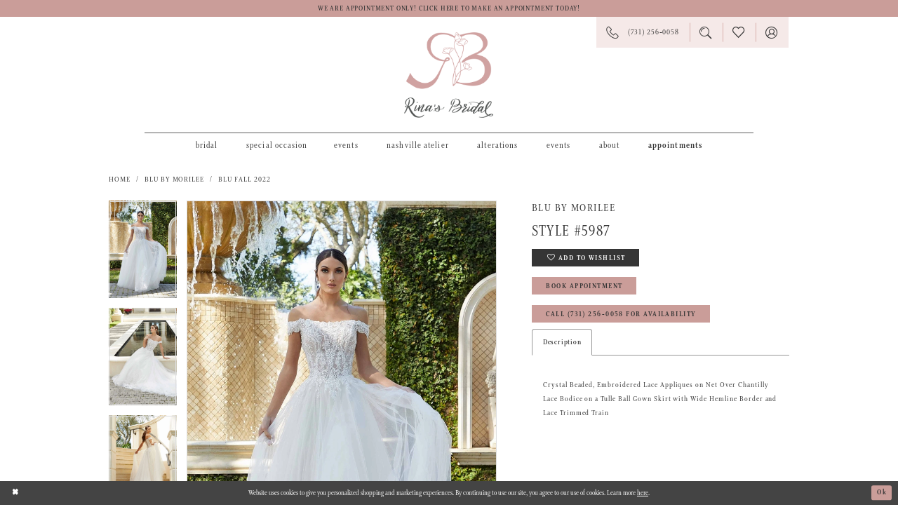

--- FILE ---
content_type: text/html; charset=utf-8
request_url: https://www.rinasbridal.com/blu-by-morilee/blu-fall-2022/5987
body_size: 16891
content:
<!DOCTYPE html>
<html class="" lang="en-US">
<head>
    
<base href="/">
<meta charset="UTF-8">
<meta name="viewport" content="width=device-width, initial-scale=1, maximum-scale=2, user-scalable=0" />
<meta name="format-detection" content="telephone=yes">

    <link rel="apple-touch-icon" sizes="180x180" href="Themes/RinasBridal/Content/img/favicon/apple-touch-icon.png">
<link rel="icon" type="image/png" sizes="32x32" href="Themes/RinasBridal/Content/img/favicon/favicon-32x32.png">
<link rel="icon" type="image/png" sizes="16x16" href="Themes/RinasBridal/Content/img/favicon/favicon-16x16.png">
<link rel="manifest" href="Themes/RinasBridal/Content/img/favicon/site.webmanifest">
<link rel="mask-icon" href="Themes/RinasBridal/Content/img/favicon/safari-pinned-tab.svg" color="#5bbad5">
<link rel="shortcut icon" href="Themes/RinasBridal/Content/img/favicon/favicon.ico">
<meta name="msapplication-TileColor" content="#ffffff">
<meta name="msapplication-config" content="Themes/RinasBridal/Content/img/favicon/browserconfig.xml">
<meta name="theme-color" content="#ffffff">

    <link rel="preconnect" href="https://use.typekit.net" crossorigin="anonymous">
<link rel="preconnect" href="https://p.typekit.net" crossorigin="anonymous">
<link rel="preload" href="https://use.typekit.net/fnl4djs.css" as="style">
<link rel="stylesheet" href="https://use.typekit.net/fnl4djs.css"/>


    
<title>Blu by Morilee - 5987 | Rina&#x27;s Bridal Boutique</title>

    <meta property="og:title" content="Blu by Morilee - 5987 | Rina&#x27;s Bridal Boutique" />
    <meta property="og:type" content="website" />
    <meta property="og:url" content="https://www.rinasbridal.com/blu-by-morilee/blu-fall-2022/5987"/>
        <meta name="description" content="Rina&#x27;s Bridal Boutique is a special occasion store specializing in wedding dresses, bridal accessories, bridesmaid dresses, mother of the bride, flower girls, and Quince many other styles! Book an appointment at this Jackson, TN bridal shop to find your dream dress! Style 5987" />
        <meta property="og:description" content="Rina&#x27;s Bridal Boutique is a special occasion store specializing in wedding dresses, bridal accessories, bridesmaid dresses, mother of the bride, flower girls, and Quince many other styles! Book an appointment at this Jackson, TN bridal shop to find your dream dress! Style 5987" />
        <meta property="og:image" content="https://dy9ihb9itgy3g.cloudfront.net/products/7501/5987/5987__d_f.670.webp" />
        <meta name="twitter:image" content="https://dy9ihb9itgy3g.cloudfront.net/products/7501/5987/5987__d_f.670.webp">
        <meta name="keywords" content="Bridal, Weddings, Bridal Accessories, Bridal boutique, Mother of the bride, bridesmaids, quince, evening, special occasion, nashville, memphis, tenessee, southern bride, wedding dresses, Jackson wedding dresses, Jackson TN, custom alterations" />
        <link rel="canonical" href="https://www.rinasbridal.com/blu-by-morilee/blu-fall-2022/5987" />

    

    <link rel="preload" href="/Content/fonts/syvoicomoon/Syvo-Icomoon.woff?y5043x" as="font" type="font/woff" crossorigin>

    <link rel="stylesheet" type="text/css" href="https://www.rinasbridal.com/content/theme.min.css?v=20251230120422"/>
    

    



    






</head>
<body class="page-pdp page-common page-white  ">
    <!--[if lt IE 11]>
      <p class="browsehappy">You are using an <strong>outdated</strong> browser. Please <a href="http://browsehappy.com/">upgrade your browser</a> to improve your experience.</p>
    <![endif]-->
    <div class="hidden-vars" data-vars>
    <div class="breakpoint-xl" data-var-name="breakpoint" data-var-type="xl" data-var-value="width"></div>
    <div class="breakpoint-lg" data-var-name="breakpoint" data-var-type="lg" data-var-value="width"></div>
    <div class="breakpoint-md" data-var-name="breakpoint" data-var-type="md" data-var-value="width"></div>
    <div class="breakpoint-sm" data-var-name="breakpoint" data-var-type="sm" data-var-value="width"></div>
    <div class="color-primary" data-var-name="color" data-var-type="primary" data-var-value="color"></div>
    <div class="color-secondary" data-var-name="color" data-var-type="secondary" data-var-value="color"></div>
</div>
    <!-- Loader -->
    <div id="spinner" class="loader">
        <div class="round">
            <div class="section"></div>
        </div>
    </div>
    <div class="app-container app-container-fix">
        






<div class="primary-block iblock-fix" data-property="fixed-header">
        <div class="preheader preheader-promo" id="preheader-promo" data-property="preheader-promo">
            <div class="container-fluid">
                <div class="row">
                    <div class="promo-link">
                        <a href="appointments">
We are appointment only! Click here to make an appointment today!
</a>

                    </div>
                </div>
            </div>
        </div>


    <div class="preheader preheader-main" id="preheader">
        <div class="container">
            <div class="row">
                <div class="preheader-blocks">
                    <div class="preheader-block preheader-left preheader-style">
                        <ul>
                            <li class="hidden-gt-sm">
                                <a href="javascript:void(0);" rel="nofollow" class="navbar-toggle collapsed" data-toggle="collapse" data-target="#main-navbar" aria-expanded="false" aria-controls="main-navbar">
    <span class="sr-only">Toggle navigation</span>
    <i class="icomoon icomoon-hamburger" aria-hidden="true"></i>
</a>

                            </li>
                        </ul>
                    </div>
                    <a href="/"
                       class="brand-logo hidden-desktop-sticky hidden-mobile-sticky"
                       aria-label="Rina&#x27;s Bridal">
                        <img src="logos/main-logo?v=b52fe461-2a13-9250-05a6-1c9edf913f81"
                             alt="Rina&#x27;s Bridal" />
                    </a>
                    <a href="/"
                       class="brand-logo hidden visible-desktop-sticky visible-mobile-sticky"
                       aria-label="Rina&#x27;s Bridal">
                        <img src="logos/additional-logo-small-logo?v=8ac970dc-6aa9-8003-a180-a8cb480e6660"
                             alt="Rina&#x27;s Bridal" />
                    </a>
                    <div class="preheader-block preheader-right preheader-style">
                        <ul class="has-separators">
                                <li class="hidden-gt-sm">
                                    <a href="tel:7312560058" rel="nofollow">
  <span class="sr-only">Phone Us
  </span>
  <i class="icomoon icomoon-phone" aria-hidden="true">
  </i>
  <span class="hidden-xs hidden-sm">(731)&nbsp;256&#8209;0058
  </span>
</a>

                                </li>

                                <li class="hidden-gt-sm">
                                    <a href="appointments">
  <span class="sr-only">Book appointment
  </span>
  <i class="hidden-gt-sm icomoon icomoon-calendar" aria-hidden="true">
  </i>
  <span class="hidden-xs hidden-sm">Request an appointmnet
  </span>
</a>

                                </li>
                                <li class="hidden-xs hidden-sm">
                                    <a href="tel:7312560058" rel="nofollow">
  <span class="sr-only">Phone Us
  </span>
  <i class="icomoon icomoon-phone" aria-hidden="true">
  </i>
  <span class="hidden-xs hidden-sm">(731)&nbsp;256&#8209;0058
  </span>
</a>

                                </li>

                            <li class="hidden-xs hidden-sm">
                                <a class="show-search" href="search" aria-haspopup="true" aria-expanded="false">
    <span class="sr-only">Toggle search</span>
    <i class="icomoon icomoon-search" aria-hidden="true"></i>
</a>
                            </li>

                            <li>
                                <a href="/wishlist" aria-haspopup="true" aria-expanded="false">
    <span class="sr-only">Check Wishlist</span>
    <i class="icomoon icomoon-heart" aria-hidden="true"></i>
</a>
                            </li>

                            <li class="hidden-xs hidden-sm">
                                <a href="/account/information" class="dropdown-toggle" data-toggle="dropdown" aria-haspopup="true" aria-expanded="false">
    <span class="sr-only">Toggle Account</span>
    <i class="icomoon icomoon-user" aria-hidden="true"></i>
</a>
<div class="dropdown-menu clickable cart-popup">
    <span
       rel="nofollow"
       class="fl-right close-dropdown"
       data-trigger="cart"
       aria-haspopup="false" aria-expanded="false" aria-label="Close Account Popup">
    </span>
    <div class="account-dropdown">
        <ul>
                <li>
                    <a href="/login">Sign In</a>
                </li>
                <li>
                    <a href="/register">Sign Up</a>
                </li>
                <li>
                    <a href="/wishlist">Wishlist</a>
                </li>
        </ul>
    </div>
</div>
                            </li>
                            <li class="hidden-gt-sm">
                                <a class="show-search" href="search" aria-haspopup="true" aria-expanded="false">
    <span class="sr-only">Toggle search</span>
    <i class="icomoon icomoon-search" aria-hidden="true"></i>
</a>
                            </li>
                        </ul>
                    </div>

                    <div class="search-holder">
                        
<div name="search-form" role="search" aria-label="Search form" class="search-form iblock-fix collapsed">
    <div class="search-group ui-widget">
        <div class="search-btn search-btn-left" >
            <button type="submit" data-trigger="search" aria-label="Submit search form">
                <i class="icomoon icomoon-search-alt" aria-hidden="true"></i>
            </button>
        </div>
        <div class="search-btn search-btn-right" >
            <button type="button" class="close-search-form" aria-label="Close search form">
                <i class="icomoon icomoon-close-x" aria-hidden="true"></i>
            </button>
        </div>
        <input type="search" name="query" class="ui-autocomplete-input" placeholder="SEARCH" data-property="search" autocomplete="off" aria-label="Enter search text">
    </div>
</div>

                    </div>
                </div>
            </div>
        </div>
    </div>
    <header class="header iblock-fix" id="header">
        <div class="container">
            <div class="row">
                <div class="header-blocks clearfix">
                    

<div id="main-navbar" class="navbar-collapse main-navbar main-navbar-extended collapse">
    <div class="main-navbar-extended-contents">
        
<div class="main-navbar-extended-header hidden-gt-sm">
    <div class="main-navbar-extended-header-search">
        
<div name="search-form" role="search" aria-label="Search form" class="search-form iblock-fix collapsed">
    <div class="search-group ui-widget">
        <div class="search-btn search-btn-left" >
            <button type="submit" data-trigger="search" aria-label="Submit search form">
                <i class="icomoon icomoon-search-alt" aria-hidden="true"></i>
            </button>
        </div>
        <div class="search-btn search-btn-right" >
            <button type="button" class="close-search-form" aria-label="Close search form">
                <i class="icomoon icomoon-close-x" aria-hidden="true"></i>
            </button>
        </div>
        <input type="search" name="query" class="ui-autocomplete-input" placeholder="SEARCH" value="" data-property="search" autocomplete="off" aria-label="Enter search text">
    </div>
</div>

    </div>
</div>
        
<div class="main-navbar-extended-body">
    



<div class="common-navbar">
  <span class="close-navbar"
        data-toggle="collapse"
        data-target="#main-navbar"
        aria-haspopup="false" 
        aria-expanded="false"
        aria-hidden="true"
        aria-label="Close Main Navigation Menu">
  </span>
  <ul role="menubar" aria-label="Main Navigation Menu">

    <li role="none">
      <input type="checkbox" autocomplete="off" data-trigger="menu-opener" aria-label="Open Bridal Menu">
      <a href="javascript:void(0);" role="menuitem" tabindex="0" aria-expanded="false">
        <span>
          Bridal
        </span>
        <i class="sign" aria-hidden="true">
        </i>
      </a>

      <!-- this is the start of the drop down menu -->
      <ul class="common-sub-menu" role="menu" aria-label="The Bridal Menu">
        <li data-menu-item="empty">
          <input type="checkbox" autocomplete="off" data-trigger="menu-opener" aria-label="Open Bridal Submenu">
          <ul role="menu" aria-label="Bridal Submenu">
            <li role="none">
              <a href="collections/bridal" role="menuitem" tabindex="0" aria-expanded="false">
                <span> All Wedding Dresses
                </span>
                <i class="sign" aria-hidden="true">
                </i>
              </a>
            </li>
            <li role="none">
              <a href="designers" role="menuitem" tabindex="-1" aria-expanded="false">
                <span> Our Designers
                </span>
                <i class="sign" aria-hidden="true">
                </i>
              </a>
            </li>
            <li role="none">
      <a href="plus-size-wedding-dresses" role="menuitem" tabindex="-1" aria-expanded="false">
        <span>Plus Size Gowns
        </span>
        <i class="sign" aria-hidden="true">
     			  </i>
    			 </a>
   			 </li>
            <li role="none">
              <a href="boho-wedding-dresses" role="menuitem" tabindex="-1" aria-expanded="false">
                <span> Bohemian Babe
                </span>
                <i class="sign" aria-hidden="true">
                </i>
              </a>
            </li>
            <li role="none">
              <a href="beautiful-backs-wedding-dresses" role="menuitem" tabindex="-1" aria-expanded="false">
                <span> Beautiful Backs
                </span>
                <i class="sign" aria-hidden="true">
                </i>
              </a>
            </li>
            <li role="none">
              <a href="lace-wedding-dresses" role="menuitem" tabindex="-1" aria-expanded="false">
                <span> lovely lace
                </span>
                <i class="sign" aria-hidden="true">
                </i>
              </a>
            </li>
            <li role="none">
              <a href="plus-size-wedding-dresses" role="menuitem" tabindex="-1" aria-expanded="false">
                <span> curvy chicness
                </span>
                <i class="sign" aria-hidden="true">
                </i>
              </a>
            </li>
            <li role="none">
              <a href="signature-sleeves-wedding-dresses" role="menuitem" tabindex="-1" aria-expanded="false">
                <span> signature sleeves
                </span>
                <i class="sign" aria-hidden="true">
                </i>
              </a>
            </li>
            <li role="none">
              <a href="vintage-inspired-wedding-dresses" role="menuitem" tabindex="-1" aria-expanded="false">
                <span> Very vintage
                </span>
                <i class="sign" aria-hidden="true">
                </i>
              </a>
            </li>
            <li role="none">
              <a href="accessories" role="menuitem" tabindex="-1" aria-expanded="false">
                <span> Accessorize me
                </span>
                <i class="sign" aria-hidden="true">
                </i>
              </a>
            </li>

          </ul>
        </li>
      </ul>
      <!-- this is the end of the drop down menu -->

    </li>
    <li role="none">
      <input type="checkbox" autocomplete="off" data-trigger="menu-opener" aria-label="Open Bridal Menu">
      <a href="javascript:void(0);" role="menuitem" tabindex="-1" aria-expanded="false">
        <span>
          Special Occasion
        </span>
        <i class="sign" aria-hidden="true">
        </i>
      </a>
      <!-- this is the start of the drop down menu -->
      <ul class="common-sub-menu" role="menu" aria-label="The Bridal Menu">
        <li data-menu-item="empty">
          <input type="checkbox" autocomplete="off" data-trigger="menu-opener" aria-label="Open Bridal Submenu">
          <ul role="menu" aria-label="Bridal Submenu">
            <li role="none">
              <a href="collections/Quinceanera" role="menuitem" tabindex="0" aria-expanded="false">
                <span> Quinceañera
                </span>
                <i class="sign" aria-hidden="true">
                </i>
              </a>
            </li>
            <li role="none">
              <a href="quince-accessories" role="menuitem" tabindex="-1" aria-expanded="false">
                <span> Quince Accessories
                </span>
                <i class="sign" aria-hidden="true">
                </i>
              </a>
            </li>
            <li role="none">
              <a href="collections/bridesmaids" role="menuitem" tabindex="-1" aria-expanded="false">
                <span>Bridesmaids
                </span>
                <i class="sign" aria-hidden="true">
                </i>
              </a>
            </li>
            <li role="none">
              <a href="prom" role="menuitem" tabindex="-1" aria-expanded="false">
                <span> Prom
                </span>
                <i class="sign" aria-hidden="true">
                </i>
              </a>
            </li>
            <li role="none">
              <a href="evening-formal" role="menuitem" tabindex="-1" aria-expanded="false">
                <span> Evening & Formal
                </span>
                <i class="sign" aria-hidden="true">
                </i>
              </a>
            </li>

          </ul>
        </li>
      </ul>
      <!-- this is the end of the drop down menu -->
          <li role="none">
      <input type="checkbox" autocomplete="off" data-trigger="menu-opener" aria-label="Open Events Menu">
      <a role="menuitem" tabindex="-1" aria-expanded="false">
        <span>Events
        </span>
        <i class="sign" aria-hidden="true">
        </i>
      </a>

      <ul class="common-sub-menu" role="menu" aria-label="The Alterations Menu">
        <li data-menu-item="empty">
          <input type="checkbox" autocomplete="off" data-trigger="menu-opener" aria-label="Open Alterations Submenu">
          <ul role="menu" aria-label="Alterations Submenu">
            <li role="none">
              <a href="events" role="menuitem" tabindex="0" aria-expanded="false">
                <span> Calendar Of Events
                </span>
                <i class="sign" aria-hidden="true">
                </i>
              </a>
            </li>
           <!-- <li role="none">
              <a href="bridefest" role="menuitem" tabindex="-1" aria-expanded="false">
                <span> Bridefest
                </span>
                <i class="sign" aria-hidden="true">
                </i>
              </a>
            </li> -->
          </ul>
        </li>
      </ul>

    </li>
     <!--<li role="none">
      <input type="checkbox" autocomplete="off" data-trigger="menu-opener" aria-label="Open Alterations Menu">
      <a href="nashville-atelier" role="menuitem" tabindex="0" aria-expanded="false">
                <span>
                  Nashville Atelier
                </span>
                <i class="sign" aria-hidden="true">
                </i>

      <ul class="common-sub-menu" role="menu" aria-label="The Alterations Menu">
        <li data-menu-item="empty">
          <input type="checkbox" autocomplete="off" data-trigger="menu-opener" aria-label="Open Alterations Submenu">
          <ul role="menu" aria-label="Alterations Submenu">
            <li role="none">
              <a href="nashville-atelier-appointments" role="menuitem" tabindex="0" aria-expanded="false">
                <span> Book Appointment
                </span>
                <i class="sign" aria-hidden="true">
                </i>
              </a>
            </li>
           
          </ul>
        </li>
      </ul>
        </li> -->
       
       <li role="none" class="has-submenu">
  <input
    type="checkbox"
    id="menu-nashville-atelier"
    autocomplete="off"
    data-trigger="menu-opener"
    aria-controls="submenu-nashville-atelier"
    aria-expanded="false"
  />

  <a href="/nashville-atelier" role="menuitem" tabindex="0">
    <span>Nashville Atelier</span>
    <i class="sign" aria-hidden="true"></i>
  </a>

  <ul id="submenu-nashville-atelier" class="common-sub-menu" role="menu" aria-label="Nashville Atelier Submenu">
    <li role="none">
      <a href="/nashville-atelier-appointments" role="menuitem" tabindex="-1" aria-expanded="false">
        <span>Book Appointment</span>
        <i class="sign" aria-hidden="true"></i>
      </a>
    </li>
  </ul>
</li>

    
    
    <li role="none">
      <input type="checkbox" autocomplete="off" data-trigger="menu-opener" aria-label="Open Alterations Menu">

      <a href="javascript:void(0);" role="menuitem" tabindex="-1" aria-expanded="false">
        <span>Alterations
        </span>
        <i class="sign" aria-hidden="true">
        </i>
      </a>

      <ul class="common-sub-menu" role="menu" aria-label="The Alterations Menu">
        <li data-menu-item="empty">
          <input type="checkbox" autocomplete="off" data-trigger="menu-opener" aria-label="Open Alterations Submenu">
          <ul role="menu" aria-label="Alterations Submenu">
            <li role="none">
              <a href="alterations" role="menuitem" tabindex="0" aria-expanded="false">
                <span> Our atelier
                </span>
                <i class="sign" aria-hidden="true">
                </i>
              </a>
            </li>
               <li role="none">
              <a href="wedding-dress-restoration-repurposing" role="menuitem" tabindex="-1" aria-expanded="false">
                <span> Dress Repurposing
                </span>
                <i class="sign" aria-hidden="true">
                </i>
              </a>
            </li>
            
            <li role="none">
              <a href="behind-the-seams" role="menuitem" tabindex="-1" aria-expanded="false">
                <span> Behind the Seams
                </span>
                <i class="sign" aria-hidden="true">
                </i>
              </a>
            </li>
            <li role="none">
              <a href="alterations-stories" role="menuitem" tabindex="-1" aria-expanded="false">
                <span> Alterations Stories
                </span>
                <i class="sign" aria-hidden="true">
                </i>
              </a>
            </li>
            <li role="none">
              <a href="gown-preservation" role="menuitem" tabindex="-1" aria-expanded="false">
                <span> Gown Preservation
                </span>
                <i class="sign" aria-hidden="true">
                </i>
              </a>
            </li>
          </ul>
        </li>
      </ul>
    </li>
    <li role="none">
      <input type="checkbox" autocomplete="off" data-trigger="menu-opener" aria-label="Open Events Menu">
      <a role="menuitem" tabindex="-1" aria-expanded="false">
        <span>Events
        </span>
        <i class="sign" aria-hidden="true">
        </i>
      </a>

      <ul class="common-sub-menu" role="menu" aria-label="The Alterations Menu">
        <li data-menu-item="empty">
          <input type="checkbox" autocomplete="off" data-trigger="menu-opener" aria-label="Open Alterations Submenu">
          <ul role="menu" aria-label="Alterations Submenu">
            <li role="none">
              <a href="events" role="menuitem" tabindex="0" aria-expanded="false">
                <span> Calendar Of Events
                </span>
                <i class="sign" aria-hidden="true">
                </i>
              </a>
            </li>
           <!-- <li role="none">
              <a href="bridefest" role="menuitem" tabindex="-1" aria-expanded="false">
                <span> Bridefest
                </span>
                <i class="sign" aria-hidden="true">
                </i>
              </a>
            </li> -->
          </ul>
        </li>
      </ul>

    </li>
   <!-- <li role="none">
      <a href="plus-size-wedding-dresses" role="menuitem" tabindex="-1" aria-expanded="false">
        <span>Plus Size Gowns
        </span>
        <i class="sign" aria-hidden="true">
        </i>
      </a>
    </li>  this has been moved under bridal dropdown -->
    <li role="none">
      <input type="checkbox" autocomplete="off" data-trigger="menu-opener" aria-label="Open About Menu">
      <a role="menuitem" tabindex="-1" aria-expanded="false">
        <span>About
        </span>
        <i class="sign" aria-hidden="true">
        </i>
      </a>
      <ul class="common-sub-menu" role="menu" aria-label="The About Menu">
        <li data-menu-item="empty">
          <input type="checkbox" autocomplete="off" data-trigger="menu-opener" aria-label="Open About Submenu">
          <ul role="menu" aria-label="About Submenu">
            <li role="none">
              <a href="our-store" role="menuitem" tabindex="0" aria-expanded="false">
                <span>
                  Our store
                </span>
                <i class="sign" aria-hidden="true">
                </i>
              </a>
            </li>
            <li role="none">
              <a href="our-brides" role="menuitem" tabindex="-1" aria-expanded="false">
                <span>
                  Our Brides
                </span>
                <i class="sign" aria-hidden="true">
                </i>
              </a>
            </li>
            <li role="none">
              <a href="contact-us" role="menuitem" tabindex="-1" aria-expanded="false">
                <span>
                  Contact Us
                </span>
                <i class="sign" aria-hidden="true">
                </i>
              </a>
            </li>
            <li role="none">
              <a href="faq" role="menuitem" tabindex="-1" aria-expanded="false">
                <span>
                  FAQ
                </span>
                <i class="sign" aria-hidden="true">
                </i>
              </a>
            </li>
          <!--  <li role="none">
              <a href="covid-19-update" role="menuitem" tabindex="-1" aria-expanded="false">
                <span>
                  Covid-19 update
                </span>
                <i class="sign" aria-hidden="true">
                </i>
              </a>
            </li> -->
            <!--<li role="none">
              <a href="coco-chanel" role="menuitem" tabindex="-1" aria-expanded="false">
                <span>
                  Meet Coco Chanel
                </span>
                <i class="sign" aria-hidden="true">
                </i>
              </a>
            </li>-->
            <li role="none">
              <a href="areas-we-serve" role="menuitem" tabindex="-1" aria-expanded="false">
                <span>
                  Areas We Serve
                </span>
                <i class="sign" aria-hidden="true">
                </i>
              </a>
            </li>
          </ul>
        </li>
      </ul>
    </li>

    <li role="none">
      <input type="checkbox" autocomplete="off" data-trigger="menu-opener" aria-label="Open Appointments Menu">
      <a href="appointments" style="font-weight:bold!important;" role="menuitem" tabindex="-1" aria-expanded="false">
        <span> Appointments
        </span>
        <i class="sign" aria-hidden="true">
        </i>
      </a>

      <!-- this is the start of the drop down menu -->
      <ul class="common-sub-menu" style="min-width:23rem" role="menu" aria-label="The Appointments Menu">
        <li data-menu-item="empty">
          <input type="checkbox" autocomplete="off" data-trigger="menu-opener" aria-label="Open Appointments Submenu">
          <ul role="menu" aria-label="Appointments Submenu">
            <li role="none">
              <a href="appointments" role="menuitem" tabindex="0" aria-expanded="false">
                <span>Request an appointment
                </span>
                <i class="sign" aria-hidden="true">
                </i>
              </a>
            </li>

            <li role="none">
              <a href="bridal-appointment" role="menuitem" tabindex="-1" aria-expanded="false">
                <span> Bridal Appointment
                </span>
                <i class="sign" aria-hidden="true">
                </i>
              </a>
            </li>
            <li role="none">
              <a href="bridesmaids-appointment" role="menuitem" tabindex="-1" aria-expanded="false">
                <span> Bridesmaids Appointment
                </span>
                <i class="sign" aria-hidden="true">
                </i>
              </a>
            </li>
            <li role="none">
              <a href="quince-appointment" role="menuitem" tabindex="-1" aria-expanded="false">
                <span> Quince Appointment
                </span>
                <i class="sign" aria-hidden="true">
                </i>
              </a>
            </li>
            <li role="none">
              <a href="formal-appointment" role="menuitem" tabindex="-1" aria-expanded="false">
                <span> Evening & Formal Appointments
                </span>
                <i class="sign" aria-hidden="true">
                </i>
              </a>
            </li>
          </ul>
        </li>
      </ul>
    </li>
  </ul>
</div>

</div>
        
<div class="main-navbar-extended-footer hidden-gt-sm">
    <div class="main-navbar-extended-footer-icons">
        <ul>
                    <li>
                        <a href="/wishlist">
                            <i class="icon-syvo icon-heart-o" aria-hidden="true"></i>
                            <span>Wishlist</span>
                        </a>
                    </li>
                <li>
                    <a href="/login">
                        <i class="icon-syvo icon-user-o" aria-hidden="true"></i>
                        <span>Sign In</span>
                    </a>
                </li>
                <li>
                    <a href="/register">
                        <i class="icon-syvo icon-user-o" aria-hidden="true"><span>+</span></i>
                        <span>Sign Up</span>
                    </a>
                </li>
        </ul>
    </div>
</div>
    </div>
    
<div class="main-navbar-extended-overlay" data-toggle="collapse" data-target="#main-navbar" aria-haspopup="false" aria-expanded="false" aria-hidden="true"></div>
</div>

                </div>
            </div>
        </div>
    </header>
</div>
        <div class="main-content" id="main" role="main">
            



<div class="details-cmp common-cmp bootstrap-iso iblock-fix">

    

<section class="section-breadcrumbs">
    <div class="container">
        <div class="row">
            <div class="common-breadcrumbs">
                <ul>
                        <li>
                                <a class=""
                                   href="/">Home</a>

                        </li>
                        <li>
                                <a class=""
                                   href="/blu-by-morilee">Blu by Morilee</a>

                        </li>
                        <li>
                                <a class=""
                                   href="/blu-by-morilee/blu-fall-2022">Blu Fall 2022</a>

                        </li>
                </ul>
            </div>
        </div>

    </div>
</section>

    <section class="section-product" data-product-id="3429">
        <div class="container">
            <div class="row">
                <div class="product-bio">
                    <div class="product-detailed clearfix iblock-fix">
                        <div class="product-info product-visual">

                            




<div class="product-media">
    

    <div class="product-views clearfix" data-property="parent">
        <span role="heading" aria-level="2" class="sr-only">Products Views Carousel</span>
        <a href="#products-views-skip" title="Skip to end" class="sr-only sr-only-focusable" 
           data-trigger="scroll-to" data-target="#products-views-skip">Skip to end</a>
        

<div class="product-view previews">
        <div class="list" data-list="previews" aria-label="Blu by Morilee Style #5987 thumbnail list">

                    <div class="list-item">
                        <div class="preview has-background"
                             style="background-image: url('https://dy9ihb9itgy3g.cloudfront.net/products/7501/5987/5987__d_f.340.webp')"
                             data-trigger="color-filter-all"
                             data-value-id="">
                            <img src="https://dy9ihb9itgy3g.cloudfront.net/products/7501/5987/5987__d_f.340.webp" alt="Blu by Morilee Style #5987 #0 default frontface vertical thumbnail"/>
                        </div>
                    </div>
                    <div class="list-item">
                        <div class="preview has-background"
                             style="background-image: url('https://dy9ihb9itgy3g.cloudfront.net/products/7501/5987/5987__.340.webp')"
                             data-trigger="color-filter-all"
                             data-value-id="">
                            <img src="https://dy9ihb9itgy3g.cloudfront.net/products/7501/5987/5987__.340.webp" alt="Blu by Morilee Style #5987 #1 vertical thumbnail"/>
                        </div>
                    </div>
                    <div class="list-item">
                        <div class="preview has-background"
                             style="background-image: url('https://dy9ihb9itgy3g.cloudfront.net/products/7501/5987/5987__b.340.webp')"
                             data-trigger="color-filter-all"
                             data-value-id="">
                            <img src="https://dy9ihb9itgy3g.cloudfront.net/products/7501/5987/5987__b.340.webp" alt="Blu by Morilee Style #5987 #2 default backface vertical thumbnail"/>
                        </div>
                    </div>
        </div>
</div>
        

<div class="product-view overviews common-videolist">

        <div class="list" data-list="overviews" data-slick>
                    <div class="list-item slick-current">
                        <div class="overview"
                             data-lazy-background
                             data-value-id=""
                             data-related-image="false">
                            <a href="https://dy9ihb9itgy3g.cloudfront.net/products/7501/5987/5987__d_f.2000.webp"
                               class="MagicZoom overview-media" data-options="lazyZoom: true; textClickZoomHint: Click to zoom"
                               aria-label="Full size Blu by Morilee Style #5987 #0 default frontface vertical picture">
                                <img data-lazy="https://dy9ihb9itgy3g.cloudfront.net/products/7501/5987/5987__d_f.740.webp" 
                                     alt="Blu by Morilee Style #5987 #0 default frontface vertical picture"/>
                            </a>
                        </div>
                    </div>
                    <div class="list-item ">
                        <div class="overview"
                             data-lazy-background
                             data-value-id=""
                             data-related-image="false">
                            <a href="https://dy9ihb9itgy3g.cloudfront.net/products/7501/5987/5987__.2000.webp"
                               class="MagicZoom overview-media" data-options="lazyZoom: true; textClickZoomHint: Click to zoom"
                               aria-label="Full size Blu by Morilee Style #5987 #1 vertical picture">
                                <img data-lazy="https://dy9ihb9itgy3g.cloudfront.net/products/7501/5987/5987__.740.webp" 
                                     alt="Blu by Morilee Style #5987 #1 vertical picture"/>
                            </a>
                        </div>
                    </div>
                    <div class="list-item ">
                        <div class="overview"
                             data-lazy-background
                             data-value-id=""
                             data-related-image="false">
                            <a href="https://dy9ihb9itgy3g.cloudfront.net/products/7501/5987/5987__b.2000.webp"
                               class="MagicZoom overview-media" data-options="lazyZoom: true; textClickZoomHint: Click to zoom"
                               aria-label="Full size Blu by Morilee Style #5987 #2 default backface vertical picture">
                                <img data-lazy="https://dy9ihb9itgy3g.cloudfront.net/products/7501/5987/5987__b.740.webp" 
                                     alt="Blu by Morilee Style #5987 #2 default backface vertical picture"/>
                            </a>
                        </div>
                    </div>
        </div>
    
    <div class="controls">
        <div class="list">
            <div class="list-item">
            </div>
        </div>
    </div>

    

</div>
        <div id="products-views-skip" class="sr-only" tabindex="-1">Products Views Carousel End</div>
    </div>

</div>

<div class="visual-dots dots-placeholder"></div>

<div class="social-networks social-share social-share-single">
    <ul>
        <li>
            <span class="share-title">
                Share:
            </span>
        </li>
                    <li style="display: none;">
                        <a href="https://www.pinterest.com/rinasbridal/"
                           data-property="pinterest-share"
                           data-placement="Social group"
                           target="_blank" title="Pinterest" aria-label="Share using Pinterest">
                            <i class="fa fa-pinterest-p" aria-hidden="true"></i>
                        </a>
                    </li>
                    <li style="display: none;">
                        <a href="https://x.com/rinasbq"
                           data-property="x-share"
                           data-placement="Social group"
                           target="_blank" title="X" aria-label="Share using X">
                            <i class="icon-syvo icon-x-twitter" aria-hidden="true"></i>
                        </a>
                    </li>
                    <li style="display: none;">
                        <a href="https://www.youtube.com/channel/UCjfWujMzlhjDfvI4qytCcnw"
                           data-property="youtube-share"
                           data-placement="Social group"
                           target="_blank" title="Youtube" aria-label="Share using Youtube">
                            <i class="fa fa-youtube" aria-hidden="true"></i>
                        </a>
                    </li>
        
    </ul>
</div>




                        </div>
                        <div class="product-info product-sheet" data-property="product-details">

                            


<div class="product-heading">
    <div class="option name">
        
    <h1 role="heading" aria-level="1">
        Blu by Morilee
    </h1>

    <h3 role="heading" aria-level="2">
        Style #5987
    </h3>


    </div>
    

</div>




    <div class="product-dynamic">
        
        
    </div>



<div class="product-actions" aria-live="polite" aria-label="Product buttons. Cart and Wishlist buttons state depends on color/size combination chosen">
    <div class="option buttons-block">


    <div class="relative-container">
        <div class="cart-hint" data-property="cart-tooltip">
    <a href="#" class="cart-hint-close" data-trigger="cart-tooltip-close" aria-label="Close ship date tooltip"><span aria-hidden="true">&#10006;</span></a>
    <div class="cart-hint-header">
        <span class="h5" data-change="cart-tooltip-header">Ship date:</span>
    </div>
    <div class="cart-hint-body">
        <p data-change="cart-tooltip-text"></p>
    </div>
    <div class="cart-hint-arrow"></div>
</div>
        <a href="javascript:void(0);" class="btn btn-success-invert btn__add-wishlist" data-property="add-wishlist" data-value="true">
            <i class="fa fa-heart-o btn__add-wishlist__icon" aria-hidden="true"></i>
            <span class="btn__add-wishlist__title">Add to Wishlist</span>
            <i class="fa fa-check btn__add-wishlist__icon--active" aria-hidden="true"></i>
            <span class="btn__add-wishlist__title--active">Added To Wishlist</span>
        </a>
    </div>
    <a href="/appointments" class="btn btn-success" data-property="book-appointment" >
        Book Appointment
    </a>
    <a href="tel:7312560058" data-property="cart-call" data-value="true"
       class="btn btn-success text-uppercase hide">
        Call (731)&nbsp;256&#8209;0058 for Availability
    </a>
    

    </div>
</div>






    <div class="product-attributes">
        <div class="option description">
            


    <div class="tabs tabs-description">
        <ul class="nav nav-tabs">
                <li class="active">
                    <a data-toggle="tab" href="#description" class="option-title">Description</a>
                </li>
        </ul>
        <div class="tab-content">
                <div id="description" class="tab-pane fade in active">
                    <div class="product-detailed-description theme-typo" data-property="description">
                        Crystal Beaded, Embroidered Lace Appliques on Net Over Chantilly Lace Bodice on a Tulle Ball Gown Skirt with Wide Hemline Border and Lace Trimmed Train
                    </div>
                    <a href="javascript:void(0);" class="btn btn-link"
                       data-property="more" role="button" aria-label="Toggle expanded description">
                    </a>
                </div>


        </div>
    </div>

        </div>
    </div>




                        </div>
                    </div>

                    


                </div>
            </div>
        </div>
    </section>


    


    <section class="section-header">
        <div class="container">
            <div class="row">
                <div class="header">
                    <h2>Related Products</h2>
                </div>
            </div>
        </div>
    </section>
    <section class="section-recommended section-related" aria-label="Related Products">
        <span role="heading" aria-level="2" class="sr-only">Related Products Carousel</span>
        <a href="#related-products-skip" title="Skip to end" class="sr-only sr-only-focusable"
           data-trigger="scroll-to" data-target="#related-products-skip">Skip to end</a>
        <div class="container">
            <div class="row">
                <div class="recommended-products related-products" data-property="related-products">
                        
    <div class="product-list  prices-hidden colors-hidden" aria-label="Product List" data-property="product-list">
        <div class="list" data-list="products">

                    <div class="list-item" data-layout-width>
                        
<div class="product " data-property="parent" data-product-id="3430" aria-label="Feliciana">

    <div class="product-content product-content-visual clearfix">
       


    <a href="/blu-by-morilee/blu-fall-2022/5988" class="product-images" data-link="product-images" 
       role="presentation" 
       tabindex="-1" 
       aria-label="Visit Blu by Morilee Style #5988 Page">
        <div class="list" data-list="product-images" role="list">
            <div class="list-item" role="listitem">
                


<div class="product-image product-image-default has-background" data-img="default" style="background-image: url(&#x27;https://dy9ihb9itgy3g.cloudfront.net/products/7501/5988/5988__d_f.740.webp&#x27;)" data-related-image="false"><img alt="Blu by Morilee Style #5988 Default Thumbnail Image" height="1151" src="https://dy9ihb9itgy3g.cloudfront.net/products/7501/5988/5988__d_f.740.webp" width="740" /></div>


            </div>
        </div>
    </a>

        
        

    </div>
    
    <div class="product-content product-content-brief clearfix">

        
        <div class="product-brief">

            <a href="/blu-by-morilee/blu-fall-2022/5988" data-link="product-title" class="product-brief-content product-brief-content-title">
                <div class="product-title">
    <div class="title title-small" title="Blu by Morilee Style #5988">
        <h4 role="presentation" aria-level="4">
            <span data-layout-font>Blu by Morilee</span>
        </h4>
        <h5 role="presentation" aria-level="5">
            <span data-layout-font>Style #5988</span>
        </h5>
</div>
</div>
            </a>

            


        </div>
    </div>
</div>
                    </div>
                    <div class="list-item" data-layout-width>
                        
<div class="product " data-property="parent" data-product-id="3428" aria-label="Frederica">

    <div class="product-content product-content-visual clearfix">
       


    <a href="/blu-by-morilee/blu-fall-2022/5986" class="product-images" data-link="product-images" 
       role="presentation" 
       tabindex="-1" 
       aria-label="Visit Blu by Morilee Style #5986 Page">
        <div class="list" data-list="product-images" role="list">
            <div class="list-item" role="listitem">
                


<div class="product-image product-image-default has-background" data-img="default" style="background-image: url(&#x27;https://dy9ihb9itgy3g.cloudfront.net/products/7501/5986/5986__d_f.740.webp&#x27;)" data-related-image="false"><img alt="Blu by Morilee Style #5986 Default Thumbnail Image" height="1151" src="https://dy9ihb9itgy3g.cloudfront.net/products/7501/5986/5986__d_f.740.webp" width="740" /></div>


            </div>
        </div>
    </a>

        
        

    </div>
    
    <div class="product-content product-content-brief clearfix">

        
        <div class="product-brief">

            <a href="/blu-by-morilee/blu-fall-2022/5986" data-link="product-title" class="product-brief-content product-brief-content-title">
                <div class="product-title">
    <div class="title title-small" title="Blu by Morilee Style #5986">
        <h4 role="presentation" aria-level="4">
            <span data-layout-font>Blu by Morilee</span>
        </h4>
        <h5 role="presentation" aria-level="5">
            <span data-layout-font>Style #5986</span>
        </h5>
</div>
</div>
            </a>

            


        </div>
    </div>
</div>
                    </div>
                    <div class="list-item" data-layout-width>
                        
<div class="product " data-property="parent" data-product-id="3426" aria-label="Felitsa">

    <div class="product-content product-content-visual clearfix">
       


    <a href="/blu-by-morilee/blu-fall-2022/5984" class="product-images" data-link="product-images" 
       role="presentation" 
       tabindex="-1" 
       aria-label="Visit Blu by Morilee Style #5984 Page">
        <div class="list" data-list="product-images" role="list">
            <div class="list-item" role="listitem">
                


<div class="product-image product-image-default has-background" data-img="default" style="background-image: url(&#x27;https://dy9ihb9itgy3g.cloudfront.net/products/7501/5984/5984__d_f.740.webp&#x27;)" data-related-image="false"><img alt="Blu by Morilee Style #5984 Default Thumbnail Image" height="1151" src="https://dy9ihb9itgy3g.cloudfront.net/products/7501/5984/5984__d_f.740.webp" width="740" /></div>


            </div>
        </div>
    </a>

        
        

    </div>
    
    <div class="product-content product-content-brief clearfix">

        
        <div class="product-brief">

            <a href="/blu-by-morilee/blu-fall-2022/5984" data-link="product-title" class="product-brief-content product-brief-content-title">
                <div class="product-title">
    <div class="title title-small" title="Blu by Morilee Style #5984">
        <h4 role="presentation" aria-level="4">
            <span data-layout-font>Blu by Morilee</span>
        </h4>
        <h5 role="presentation" aria-level="5">
            <span data-layout-font>Style #5984</span>
        </h5>
</div>
</div>
            </a>

            


        </div>
    </div>
</div>
                    </div>
                    <div class="list-item" data-layout-width>
                        
<div class="product " data-property="parent" data-product-id="3424" aria-label="Fabiola">

    <div class="product-content product-content-visual clearfix">
       


    <a href="/blu-by-morilee/blu-fall-2022/5982" class="product-images" data-link="product-images" 
       role="presentation" 
       tabindex="-1" 
       aria-label="Visit Blu by Morilee Style #5982 Page">
        <div class="list" data-list="product-images" role="list">
            <div class="list-item" role="listitem">
                


<div class="product-image product-image-default has-background" data-img="default" style="background-image: url(&#x27;https://dy9ihb9itgy3g.cloudfront.net/products/7501/5982/5982__d_f.740.webp&#x27;)" data-related-image="false"><img alt="Blu by Morilee Style #5982 Default Thumbnail Image" height="1151" src="https://dy9ihb9itgy3g.cloudfront.net/products/7501/5982/5982__d_f.740.webp" width="740" /></div>


            </div>
        </div>
    </a>

        
        

    </div>
    
    <div class="product-content product-content-brief clearfix">

        
        <div class="product-brief">

            <a href="/blu-by-morilee/blu-fall-2022/5982" data-link="product-title" class="product-brief-content product-brief-content-title">
                <div class="product-title">
    <div class="title title-small" title="Blu by Morilee Style #5982">
        <h4 role="presentation" aria-level="4">
            <span data-layout-font>Blu by Morilee</span>
        </h4>
        <h5 role="presentation" aria-level="5">
            <span data-layout-font>Style #5982</span>
        </h5>
</div>
</div>
            </a>

            


        </div>
    </div>
</div>
                    </div>
                    <div class="list-item" data-layout-width>
                        
<div class="product " data-property="parent" data-product-id="3422" aria-label="Frieda">

    <div class="product-content product-content-visual clearfix">
       


    <a href="/blu-by-morilee/blu-fall-2022/5980" class="product-images" data-link="product-images" 
       role="presentation" 
       tabindex="-1" 
       aria-label="Visit Blu by Morilee Style #5980 Page">
        <div class="list" data-list="product-images" role="list">
            <div class="list-item" role="listitem">
                


<div class="product-image product-image-default has-background" data-img="default" style="background-image: url(&#x27;https://dy9ihb9itgy3g.cloudfront.net/products/7501/5980/5980__d_f.740.webp&#x27;)" data-related-image="false"><img alt="Blu by Morilee Style #5980 Default Thumbnail Image" height="1151" src="https://dy9ihb9itgy3g.cloudfront.net/products/7501/5980/5980__d_f.740.webp" width="740" /></div>


            </div>
        </div>
    </a>

        
        

    </div>
    
    <div class="product-content product-content-brief clearfix">

        
        <div class="product-brief">

            <a href="/blu-by-morilee/blu-fall-2022/5980" data-link="product-title" class="product-brief-content product-brief-content-title">
                <div class="product-title">
    <div class="title title-small" title="Blu by Morilee Style #5980">
        <h4 role="presentation" aria-level="4">
            <span data-layout-font>Blu by Morilee</span>
        </h4>
        <h5 role="presentation" aria-level="5">
            <span data-layout-font>Style #5980</span>
        </h5>
</div>
</div>
            </a>

            


        </div>
    </div>
</div>
                    </div>
                    <div class="list-item" data-layout-width>
                        
<div class="product " data-property="parent" data-product-id="3421" aria-label="Fiona">

    <div class="product-content product-content-visual clearfix">
       


    <a href="/blu-by-morilee/blu-fall-2022/5979" class="product-images" data-link="product-images" 
       role="presentation" 
       tabindex="-1" 
       aria-label="Visit Blu by Morilee Style #5979 Page">
        <div class="list" data-list="product-images" role="list">
            <div class="list-item" role="listitem">
                


<div class="product-image product-image-default has-background" data-img="default" style="background-image: url(&#x27;https://dy9ihb9itgy3g.cloudfront.net/products/7501/5979/5979__d_f.740.webp&#x27;)" data-related-image="false"><img alt="Blu by Morilee Style #5979 Default Thumbnail Image" height="1151" src="https://dy9ihb9itgy3g.cloudfront.net/products/7501/5979/5979__d_f.740.webp" width="740" /></div>


            </div>
        </div>
    </a>

        
        

    </div>
    
    <div class="product-content product-content-brief clearfix">

        
        <div class="product-brief">

            <a href="/blu-by-morilee/blu-fall-2022/5979" data-link="product-title" class="product-brief-content product-brief-content-title">
                <div class="product-title">
    <div class="title title-small" title="Blu by Morilee Style #5979">
        <h4 role="presentation" aria-level="4">
            <span data-layout-font>Blu by Morilee</span>
        </h4>
        <h5 role="presentation" aria-level="5">
            <span data-layout-font>Style #5979</span>
        </h5>
</div>
</div>
            </a>

            


        </div>
    </div>
</div>
                    </div>
                    <div class="list-item" data-layout-width>
                        
<div class="product " data-property="parent" data-product-id="3420" aria-label="Francia">

    <div class="product-content product-content-visual clearfix">
       


    <a href="/blu-by-morilee/blu-fall-2022/5978" class="product-images" data-link="product-images" 
       role="presentation" 
       tabindex="-1" 
       aria-label="Visit Blu by Morilee Style #5978 Page">
        <div class="list" data-list="product-images" role="list">
            <div class="list-item" role="listitem">
                


<div class="product-image product-image-default has-background" data-img="default" style="background-image: url(&#x27;https://dy9ihb9itgy3g.cloudfront.net/products/7501/5978/5978__d_f.740.webp&#x27;)" data-related-image="false"><img alt="Blu by Morilee Style #5978 Default Thumbnail Image" height="1151" src="https://dy9ihb9itgy3g.cloudfront.net/products/7501/5978/5978__d_f.740.webp" width="740" /></div>


            </div>
        </div>
    </a>

        
        

    </div>
    
    <div class="product-content product-content-brief clearfix">

        
        <div class="product-brief">

            <a href="/blu-by-morilee/blu-fall-2022/5978" data-link="product-title" class="product-brief-content product-brief-content-title">
                <div class="product-title">
    <div class="title title-small" title="Blu by Morilee Style #5978">
        <h4 role="presentation" aria-level="4">
            <span data-layout-font>Blu by Morilee</span>
        </h4>
        <h5 role="presentation" aria-level="5">
            <span data-layout-font>Style #5978</span>
        </h5>
</div>
</div>
            </a>

            


        </div>
    </div>
</div>
                    </div>
                    <div class="list-item" data-layout-width>
                        
<div class="product " data-property="parent" data-product-id="3419" aria-label="Felina">

    <div class="product-content product-content-visual clearfix">
       


    <a href="/blu-by-morilee/blu-fall-2022/5977" class="product-images" data-link="product-images" 
       role="presentation" 
       tabindex="-1" 
       aria-label="Visit Blu by Morilee Style #5977 Page">
        <div class="list" data-list="product-images" role="list">
            <div class="list-item" role="listitem">
                


<div class="product-image product-image-default has-background" data-img="default" style="background-image: url(&#x27;https://dy9ihb9itgy3g.cloudfront.net/products/7501/5977/5977__d_f.740.webp&#x27;)" data-related-image="false"><img alt="Blu by Morilee Style #5977 Default Thumbnail Image" height="1151" src="https://dy9ihb9itgy3g.cloudfront.net/products/7501/5977/5977__d_f.740.webp" width="740" /></div>


            </div>
        </div>
    </a>

        
        

    </div>
    
    <div class="product-content product-content-brief clearfix">

        
        <div class="product-brief">

            <a href="/blu-by-morilee/blu-fall-2022/5977" data-link="product-title" class="product-brief-content product-brief-content-title">
                <div class="product-title">
    <div class="title title-small" title="Blu by Morilee Style #5977">
        <h4 role="presentation" aria-level="4">
            <span data-layout-font>Blu by Morilee</span>
        </h4>
        <h5 role="presentation" aria-level="5">
            <span data-layout-font>Style #5977</span>
        </h5>
</div>
</div>
            </a>

            


        </div>
    </div>
</div>
                    </div>
                    <div class="list-item" data-layout-width>
                        
<div class="product " data-property="parent" data-product-id="3418" aria-label="Fern">

    <div class="product-content product-content-visual clearfix">
       


    <a href="/blu-by-morilee/blu-fall-2022/5976" class="product-images" data-link="product-images" 
       role="presentation" 
       tabindex="-1" 
       aria-label="Visit Blu by Morilee Style #5976 Page">
        <div class="list" data-list="product-images" role="list">
            <div class="list-item" role="listitem">
                


<div class="product-image product-image-default has-background" data-img="default" style="background-image: url(&#x27;https://dy9ihb9itgy3g.cloudfront.net/products/7501/5976/5976__d_f.740.webp&#x27;)" data-related-image="false"><img alt="Blu by Morilee Style #5976 Default Thumbnail Image" height="1151" src="https://dy9ihb9itgy3g.cloudfront.net/products/7501/5976/5976__d_f.740.webp" width="740" /></div>


            </div>
        </div>
    </a>

        
        

    </div>
    
    <div class="product-content product-content-brief clearfix">

        
        <div class="product-brief">

            <a href="/blu-by-morilee/blu-fall-2022/5976" data-link="product-title" class="product-brief-content product-brief-content-title">
                <div class="product-title">
    <div class="title title-small" title="Blu by Morilee Style #5976">
        <h4 role="presentation" aria-level="4">
            <span data-layout-font>Blu by Morilee</span>
        </h4>
        <h5 role="presentation" aria-level="5">
            <span data-layout-font>Style #5976</span>
        </h5>
</div>
</div>
            </a>

            


        </div>
    </div>
</div>
                    </div>
                    <div class="list-item" data-layout-width>
                        
<div class="product " data-property="parent" data-product-id="3417" aria-label="Flavia">

    <div class="product-content product-content-visual clearfix">
       


    <a href="/blu-by-morilee/blu-fall-2022/5975" class="product-images" data-link="product-images" 
       role="presentation" 
       tabindex="-1" 
       aria-label="Visit Blu by Morilee Style #5975 Page">
        <div class="list" data-list="product-images" role="list">
            <div class="list-item" role="listitem">
                


<div class="product-image product-image-default has-background" data-img="default" style="background-image: url(&#x27;https://dy9ihb9itgy3g.cloudfront.net/products/7501/5975/5975__d_f.740.webp&#x27;)" data-related-image="false"><img alt="Blu by Morilee Style #5975 Default Thumbnail Image" height="1151" src="https://dy9ihb9itgy3g.cloudfront.net/products/7501/5975/5975__d_f.740.webp" width="740" /></div>


            </div>
        </div>
    </a>

        
        

    </div>
    
    <div class="product-content product-content-brief clearfix">

        
        <div class="product-brief">

            <a href="/blu-by-morilee/blu-fall-2022/5975" data-link="product-title" class="product-brief-content product-brief-content-title">
                <div class="product-title">
    <div class="title title-small" title="Blu by Morilee Style #5975">
        <h4 role="presentation" aria-level="4">
            <span data-layout-font>Blu by Morilee</span>
        </h4>
        <h5 role="presentation" aria-level="5">
            <span data-layout-font>Style #5975</span>
        </h5>
</div>
</div>
            </a>

            


        </div>
    </div>
</div>
                    </div>
                    <div class="list-item" data-layout-width>
                        
<div class="product " data-property="parent" data-product-id="3416" aria-label="Fortuna">

    <div class="product-content product-content-visual clearfix">
       


    <a href="/blu-by-morilee/blu-fall-2022/5974" class="product-images" data-link="product-images" 
       role="presentation" 
       tabindex="-1" 
       aria-label="Visit Blu by Morilee Style #5974 Page">
        <div class="list" data-list="product-images" role="list">
            <div class="list-item" role="listitem">
                


<div class="product-image product-image-default has-background" data-img="default" style="background-image: url(&#x27;https://dy9ihb9itgy3g.cloudfront.net/products/7501/5974/5974__d_f.740.webp&#x27;)" data-related-image="false"><img alt="Blu by Morilee Style #5974 Default Thumbnail Image" height="1151" src="https://dy9ihb9itgy3g.cloudfront.net/products/7501/5974/5974__d_f.740.webp" width="740" /></div>


            </div>
        </div>
    </a>

        
        

    </div>
    
    <div class="product-content product-content-brief clearfix">

        
        <div class="product-brief">

            <a href="/blu-by-morilee/blu-fall-2022/5974" data-link="product-title" class="product-brief-content product-brief-content-title">
                <div class="product-title">
    <div class="title title-small" title="Blu by Morilee Style #5974">
        <h4 role="presentation" aria-level="4">
            <span data-layout-font>Blu by Morilee</span>
        </h4>
        <h5 role="presentation" aria-level="5">
            <span data-layout-font>Style #5974</span>
        </h5>
</div>
</div>
            </a>

            


        </div>
    </div>
</div>
                    </div>
                    <div class="list-item" data-layout-width>
                        
<div class="product " data-property="parent" data-product-id="3415" aria-label="Fidelia">

    <div class="product-content product-content-visual clearfix">
       


    <a href="/blu-by-morilee/blu-fall-2022/5973" class="product-images" data-link="product-images" 
       role="presentation" 
       tabindex="-1" 
       aria-label="Visit Blu by Morilee Style #5973 Page">
        <div class="list" data-list="product-images" role="list">
            <div class="list-item" role="listitem">
                


<div class="product-image product-image-default has-background" data-img="default" style="background-image: url(&#x27;https://dy9ihb9itgy3g.cloudfront.net/products/7501/5973/5973__d_f.740.webp&#x27;)" data-related-image="false"><img alt="Blu by Morilee Style #5973 Default Thumbnail Image" height="1151" src="https://dy9ihb9itgy3g.cloudfront.net/products/7501/5973/5973__d_f.740.webp" width="740" /></div>


            </div>
        </div>
    </a>

        
        

    </div>
    
    <div class="product-content product-content-brief clearfix">

        
        <div class="product-brief">

            <a href="/blu-by-morilee/blu-fall-2022/5973" data-link="product-title" class="product-brief-content product-brief-content-title">
                <div class="product-title">
    <div class="title title-small" title="Blu by Morilee Style #5973">
        <h4 role="presentation" aria-level="4">
            <span data-layout-font>Blu by Morilee</span>
        </h4>
        <h5 role="presentation" aria-level="5">
            <span data-layout-font>Style #5973</span>
        </h5>
</div>
</div>
            </a>

            


        </div>
    </div>
</div>
                    </div>
                    <div class="list-item" data-layout-width>
                        
<div class="product " data-property="parent" data-product-id="3414" aria-label="Francine">

    <div class="product-content product-content-visual clearfix">
       


    <a href="/blu-by-morilee/blu-fall-2022/5972" class="product-images" data-link="product-images" 
       role="presentation" 
       tabindex="-1" 
       aria-label="Visit Blu by Morilee Style #5972 Page">
        <div class="list" data-list="product-images" role="list">
            <div class="list-item" role="listitem">
                


<div class="product-image product-image-default has-background" data-img="default" style="background-image: url(&#x27;https://dy9ihb9itgy3g.cloudfront.net/products/7501/5972/5972__d_f.740.webp&#x27;)" data-related-image="false"><img alt="Blu by Morilee Style #5972 Default Thumbnail Image" height="1151" src="https://dy9ihb9itgy3g.cloudfront.net/products/7501/5972/5972__d_f.740.webp" width="740" /></div>


            </div>
        </div>
    </a>

        
        

    </div>
    
    <div class="product-content product-content-brief clearfix">

        
        <div class="product-brief">

            <a href="/blu-by-morilee/blu-fall-2022/5972" data-link="product-title" class="product-brief-content product-brief-content-title">
                <div class="product-title">
    <div class="title title-small" title="Blu by Morilee Style #5972">
        <h4 role="presentation" aria-level="4">
            <span data-layout-font>Blu by Morilee</span>
        </h4>
        <h5 role="presentation" aria-level="5">
            <span data-layout-font>Style #5972</span>
        </h5>
</div>
</div>
            </a>

            


        </div>
    </div>
</div>
                    </div>
                    <div class="list-item" data-layout-width>
                        
<div class="product " data-property="parent" data-product-id="3413" aria-label="Fabienne">

    <div class="product-content product-content-visual clearfix">
       


    <a href="/blu-by-morilee/blu-fall-2022/5971" class="product-images" data-link="product-images" 
       role="presentation" 
       tabindex="-1" 
       aria-label="Visit Blu by Morilee Style #5971 Page">
        <div class="list" data-list="product-images" role="list">
            <div class="list-item" role="listitem">
                


<div class="product-image product-image-default has-background" data-img="default" style="background-image: url(&#x27;https://dy9ihb9itgy3g.cloudfront.net/products/7501/5971/5971__d_f.740.webp&#x27;)" data-related-image="false"><img alt="Blu by Morilee Style #5971 Default Thumbnail Image" height="1151" src="https://dy9ihb9itgy3g.cloudfront.net/products/7501/5971/5971__d_f.740.webp" width="740" /></div>


            </div>
        </div>
    </a>

        
        

    </div>
    
    <div class="product-content product-content-brief clearfix">

        
        <div class="product-brief">

            <a href="/blu-by-morilee/blu-fall-2022/5971" data-link="product-title" class="product-brief-content product-brief-content-title">
                <div class="product-title">
    <div class="title title-small" title="Blu by Morilee Style #5971">
        <h4 role="presentation" aria-level="4">
            <span data-layout-font>Blu by Morilee</span>
        </h4>
        <h5 role="presentation" aria-level="5">
            <span data-layout-font>Style #5971</span>
        </h5>
</div>
</div>
            </a>

            


        </div>
    </div>
</div>
                    </div>
        </div>
    </div>

                </div>
            </div>
        </div>
        <div id="related-products-skip" class="sr-only" tabindex="-1">Related Products Carousel End</div>
    </section>




    


</div>



        </div>
        
<div class="ending-block iblock-fix">
    <footer class="footer" id="footer">
        <div class="container">
            <div class="row">
                <div class="footer-groups">
                    <div class="list">
                            <div class="list-item">
                                <div class="footer-group">
                                    <div class="footer-style">
                                        <h5>Contact
</h5>
<p>
  <a href="tel:7312560058" rel="nofollow">(731)&nbsp;256&#8209;0058
  </a>
</p>
 <p>
   Nashville Atelier
</p>
<p>
  <a href="tel:6158923172" rel="nofollow">(615) 892-3172
  </a>
</p>
<p>
  <a href="mailto:hello@rinasbridal.com" rel="nofollow"> hello@rinasbridal.com
  </a>
  <br>
 For Marketing & Press: 
  <br> <a href="mailto:social@rinasbridal.com" rel="nofollow"> social@rinasbridal.com
  </a>
</p>
<p>
  <a href="appointments">Request appointment
  </a>
</p>

                                    </div>
                                </div>
                            </div>

                            <div class="list-item">
                                <div class="footer-group">
                                    <div class="footer-style">
                                        <h5>Location
</h5>
<p> 
  <a href="https://g.page/rinasbridal?share" target="_blank">
    2665 N. Highland Avenue 
    <br/>
    Jackson, Tennessee 
    <br/>
    38305
  </a>
</p>
<p>
  <b>Nashville Atelier</b>
</p>
<p> 
  <a href="https://maps.app.goo.gl/nekycVbLY5hLjXgf8" target="_blank">
    1102 10th Ave N. 
    <br/>
    Nashville, Tennessee 
    <br/>
    37208
  </a>
</p>
                                    </div>
                                </div>
                            </div>

                            <div class="list-item">
                                <div class="footer-group">
                                    <div class="footer-style">
                                        <h5>Hours
</h5>
<p> 
  tues-fri 10AM-6PM 
  <br/>
  saturday 9AM-5PM 
  <br/>
  *closed on sun + mon
</p>

                                    </div>
                                </div>
                            </div>

                            <div class="list-item">
                                <div class="footer-group">
                                    <div class="footer-style">
                                        <h5>Information
</h5>
<ul>
  <li>
    <a href="terms">Terms & Conditions
    </a>
  </li>
   <li>
    <a href="privacy">Privacy Policy
    </a>
  </li>
<li>
    <a href="accessibility-statement">Accessibility Statement
    </a>
  </li>
  <li>
    <a href="faq"> FAQs
    </a>
  </li>
 
</ul>   

                                    </div>
                                </div>
                            </div>


                        <div class="list-item">
                            <div class="footer-group">
                                <div class="footer-style">
                                    <div class="contacts-block">
                                        <h4>Subscribe!</h4>
                                        
<div class="subscribe iblock-fix">
    <form data-form="subscribe" novalidate="novalidate" aria-label="Subscribe form"
          >
        <div class="block-row">
            <input type="email" name="email" placeholder="enter email address" autocomplete="off" data-input="subscribe" data-rule-email="true" aria-label="Email address">
            <button type="submit" data-trigger="subscribe" aria-label="Subscribe submit">
                <i class="icomoon icomoon-paper-plane" aria-hidden="true"></i>
            </button>
            <label class="success" data-msg="subscribe">
                Thank you for signing up!
            </label>
        </div>
    </form>
</div>



                                            <div class="social-networks social-links">
        <ul aria-label="Follow us">
                    <li>
                        <a href="https://www.facebook.com/rinasbridal"
                           target="_blank" title="Facebook"
                           tabindex="0" aria-label="Visit our Facebook">
                            <i class="fa fa-facebook" aria-hidden="true"></i>
                        </a>
                    </li>
                    <li>
                        <a href="https://www.instagram.com/rinasbridal/"
                           target="_blank" title="Instagram"
                           tabindex="-1" aria-label="Visit our Instagram">
                            <i class="fa fa-instagram" aria-hidden="true"></i>
                        </a>
                    </li>
                    <li>
                        <a href="https://www.pinterest.com/rinasbridal/"
                           target="_blank" title="Pinterest"
                           tabindex="-1" aria-label="Visit our Pinterest">
                            <i class="fa fa-pinterest-p" aria-hidden="true"></i>
                        </a>
                    </li>
                    <li>
                        <a href="https://x.com/rinasbq"
                           target="_blank" title="X"
                           tabindex="-1" aria-label="Visit our X">
                            <i class="icon-syvo icon-x-twitter" aria-hidden="true"></i>
                        </a>
                    </li>
                    <li>
                        <a href="https://www.youtube.com/channel/UCjfWujMzlhjDfvI4qytCcnw"
                           target="_blank" title="Youtube"
                           tabindex="-1" aria-label="Visit our Youtube">
                            <i class="fa fa-youtube" aria-hidden="true"></i>
                        </a>
                    </li>
                    <li>
                        <a href="https://www.snapchat.com/add/rinalbc"
                           target="_blank" title="SnapChat"
                           tabindex="-1" aria-label="Visit our SnapChat">
                            <i class="fa fa-snapchat-ghost" aria-hidden="true"></i>
                        </a>
                    </li>
                    <li>
                        <a href="https://www.tiktok.com/@rinasbridal?lang=en"
                           target="_blank" title="TikTok"
                           tabindex="-1" aria-label="Visit our TikTok">
                            <i class="icon-syvo icon-tik-tok" aria-hidden="true"></i>
                        </a>
                    </li>
        </ul>
    </div>

                                    </div>
                                </div>
                            </div>
                        </div>
                    </div>
                </div>
            </div>
        </div>
    </footer>
</div>
    </div>
    







    <style>
            
    </style>
    <div id="privacyPolicyAcceptance" class="sticky-horizontal-bar" role="alert">
        <div class="content">


                <div class="popup-block popup-body">
                    <p>Website uses cookies to give you personalized shopping and marketing experiences. By continuing to use our site, you agree to our use of cookies. Learn more <a href='privacy'>here</a>.</p>
                </div>
            

                <div class="popup-block popup-controls popup-controls--left">
                    
    <div class="list">
            <div class="list-item">
                <button class="btn btn-success-invert close" aria-label="Close Dialog"></button>
            </div>
    </div>

                </div>

                <div class="popup-block popup-controls popup-controls--right">
                    
    <div class="list">
            <div class="list-item">
                <button class="btn btn-success ok" aria-label="Submit Dialog">Ok</button>
            </div>
    </div>

                </div>
        </div>
    </div>






    





<div class="modal common-modal auth-modal" id="loginModal" role="dialog" aria-label="Sign In Form dialog">
    <div class="modal-dialog">
        <div class="modal-content auth-form">
            <div class="modal-header">
                <h2>Sign In</h2>
            </div>
            <div class="modal-body">
                <div class="clearfix" id="sign-in-popup">
<form action="/login?ReturnUrl=%2Fblu-by-morilee%2Fblu-fall-2022%2F5987" aria-label="Sign In Form" id="sign-in-form-popup" method="post" name="sign-in" role="form">                        <div class="error-summary">
                            
                        </div>
                        <div class="form-group">
                            <label for="loginEmail" role="presentation">Email</label>
                            <input aria-label="Type email" autocomplete="off" class="form-control" data-val="true" data-val-email="Provide correct email address" data-val-required="This field is required" id="loginEmail" name="Email" placeholder="Type email" type="text" value="" />
                            <span class="field-validation-valid" data-valmsg-for="Email" data-valmsg-replace="true"></span>
                        </div>
                        <div class="form-group">
                            <label for="passwordEmail" role="presentation">Password</label>
                            <input aria-label="Type password" class="form-control" data-val="true" data-val-required="This field is required" id="passwordEmail" name="Password" placeholder="Type password" type="password" />
                            <span class="field-validation-valid" data-valmsg-for="Password" data-valmsg-replace="true"></span>
                        </div>
                        <div class="form-group form-submit">
                            <button type="submit"
                                    class="btn btn-success btn-block" aria-label="Submit Sign In Form">
                                Login
                            </button>
                                <a class="btn btn-default btn-block"
                                   href="#loginModal"
                                   rel="modal:close"
                                   role="button">
                                    Continue without an account
                                </a>   
                        </div>
<input name="__RequestVerificationToken" type="hidden" value="CfDJ8P9pRhjPcSNHiPfAMa_cGR6lso3AHD-Ph7eiN4JQbF-9kFZn1qyFGOwE2cfyhAiNZ0RdUaBPIGmt7OF-BBdgqC_ocKkGWc8RnkL-s7VGDuw_iLzkoZCVchiP9v_tvT1qn3izWL5wCPETQbUTO5E5mkA" /></form>                    <div class="auth-addon">
                        <p>
                            <a href="/forgotpassword">Forgot password?</a>
                        </p>
                        <p>
                            <span>Need an account? </span>
                            <a href="/register">Sign up for Free</a>
                        </p>
                        



                    </div>
                </div>
            </div>
        </div>
    </div>
</div>


<script src="https://www.rinasbridal.com/scripts/theme.min.js?v=20251230120427"></script>
    


<script>
    if (typeof $.cookie === "function") {$.cookie.defaults = {secure:true,path: '/'};}

    var common_settings = {
        currencies: [{"currency":0,"format":"$0.00"}],
        checkoutCurrencyIndex: 0,
        isMobile: false,
        isAuthenticated: false
    };

    $.validator.messages = $.extend($.validator.messages,
            {
                email: 'Please enter a valid email address'
            }
    );
</script>

<script>
        jQuery(function ($) {
            window.Syvo.Search.load();
            window.Syvo.Popups.load();
            window.Syvo.Subscribe.load({ url: '/subscribe' });
        });
</script>



<script>
    jQuery(function ($) {
        var modalOptions = {
            referrerUrl: "https://www.rinasbridal.com/blu-by-morilee/blu-fall-2022/5987"
        };


        window.Syvo.Popup_Modal.load({
            urls: {
                post: "/website/submitmodal",
                get: "/website/getmodal"
            },
            modal: modalOptions
        });
    });
</script>














    <script>
            jQuery(function ($) {
                $("#privacyPolicyAcceptance button").click(function () {
                    $.cookie("privacyPolicyAccepted", true, { expires: 365, path: "/"});
                    $("#privacyPolicyAcceptance").fadeOut();
                });
            });
    </script>



    



<script>
        jQuery(function($) {          
            window.Syvo.Product_Views.load({
               viewControls: {
                  chooseInitialViewControl: false,
                  useScrollToColorImage : false
                }
            });
        });
</script>


<script>
    jQuery(function($) {
            window.Syvo.Forms_v2.load();
            var description = $("[data-property='description']").html();
            description = description ? description.trim() : "";

            window.Syvo.Product_Details.load({
                urls: {
                    addProductStockToCart: "/cart/addproductstocktocart",
                    addCompoundProductToCart: "/cart/addcompoundproducttocart",
                    addToWishList:"/wishlist/add"
                },
                productId: 3429,
                collectionId: 170,
                productStockModel: [],
                prices: [],
                style: 'Blu by Morilee Style #5987',
                ecommerceEnable: false,
                purchasable: false,
                disableColorClass: "hidden",
                unavailableColorClass: "disabled",
                enableAllColors: false,
                unavailableColorAttr: "disabled",
                disableSizeClass: "hidden",
                unavailableSizeClass: "disabled",
                unavailableSizeAttr: "disabled",
                activeControlClass: "active",
                disableCartClass: "disabled",
                more: {
                    description: description,
                    lettersAllowed: 200,
                    overlayColor: "#fff"
                },
                hideSizesIfUnavailable: false,
                isCompoundProduct: false,
                customAvailabilityMessagesEnabled: false,
                generalProductAvailabilityText: '',
                updateColorTextEnabled: false,
                updateSizeTextEnabled: false,
                updateAvailabilityEnabled: false,
                multiStoring: false,
                priceRangeEnabled: false,
                availabilities: {
                    available: "Available",
                    notAvailable: "Not Available",
                    inStore: "in store",
                    online: "online",
                    separator: " and ",
                    onlineOnly: "online only",
                    fullOnline: "", //Live inventory unavailable. Estimated ship dates may vary
                    date: "Available date: {0}"
                },
                localizedMessages: {
                    separator: " and ",
                    color: "color",
                    size: "size",
                    more: "More",
                    less: "Less"
                },
                // AvailabilityMode controls the way how stock availability is indicated.
                availabilityMode: null,
                cartTooltip: {
                    availabilityHeaderText: "Ship date:",
                    chooseHeaderText: "Please select your",
                    componentsHeaderText: "Please select colors of"
                },
                quantityTooltip: {
                    availableItemsCountHeaderText: " item(s) available"
                },
                loginAttemptWhenClickAddToWishlistButton: false
            });

    });

</script>



<script>
    jQuery(function ($) {
        var description = $("[data-property='description']").html();
        description = description || "";        
        var whatsApp = false;
        
        var sharingDialog = null;
        
        var googleReviews = null;
        
        window.Syvo.Social_Networks.load({
            single: {
                url: "https://www.rinasbridal.com/blu-by-morilee/blu-fall-2022/5987",
                title: "Blu by Morilee Style #5987",
                image: "https://dy9ihb9itgy3g.cloudfront.net/products/7501/5987/5987__d_f.670.webp",
                description: description,
                fb: {appId: ""},
                tw: {
                    message: "Got amazing Blu by Morilee Style #5987"
                },
                pinterest: {
                    description: "Blu by Morilee Style #5987. " + description
                },
                whatsApp: whatsApp,
                email: {
                    url:"/emailshare/share",
                    data: {
                        entityId: $("[data-product-id]").data("productId"),
                        shareType: 1
                    }
                },
                sharingDialog: sharingDialog,
                googleReviews: googleReviews
            }
        });
    });
</script>


<script>
        jQuery(function ($) {
            window.Syvo.Product.load({
                slider: false,
                backface: false
            });
        });
</script>

<script>
    jQuery(function ($) {
    

         window.Syvo.Recommended_Products.load({});
        });
</script>

<script>
        jQuery(function ($) {
            var defaultOptions = {
                colorNumber: 6
            };
            

                    defaultOptions.imageColors = null;
                            
            var ajaxOptions;
            

                    ajaxOptions = {
                        plugin: {
                            prevArrow: "<div class='list-item slick-arrow slick-prev'><div class='color-v2'><span data-layout-font class='color-v2--icon'><i class='icon-syvo icon-chevron-left' aria-hidden='true'></i></span></div></div>",
                            nextArrow: "<div class='list-item slick-arrow slick-next'><div class='color-v2'><span data-layout-font class='color-v2--icon'><i class='icon-syvo icon-chevron-right' aria-hidden='true'></i></span></div></div>",
                        }
                    }
                            window.Syvo.Color_List.load($.extend(true, {}, defaultOptions, ajaxOptions));
        });
</script>

        <script>
            jQuery(function ($) {
                window.Syvo.Login_Attempt.load({
                    target: {
                        showOnce: true
                    },
                    controls: {
                        selector: "[data-trigger=add-wishlist], [data-trigger=login-attempt]"
                    }
                });
            });
        </script>











<script>

    jQuery(function($) {
    });

</script>








    <script async src="https://www.googletagmanager.com/gtag/js?id=G-J8F3PX4CF0"></script>
    <script>
        jQuery(function ($) {
            var options = { };
            
                    options = {"event":"view_item","parameters":{"items":[{"item_id":"5987","item_name":"Blu by Morilee 5987","item_brand":"Blu by Morilee/Blu Fall 2022","item_variant":null,"price":null,"quantity":null,"index":null,"id":null}],"event_id":"5db704dd-ecf8-42ce-90b1-c28c55c85555","session_id":null,"debug_mode":true}};
            


            options.isMeasurementProtocolEnabled = false;
            options.trackingCode = 'G-J8F3PX4CF0';
            options.isConsentModeAccepted = false;
            options.isConsentModelEnabled = false;

            window.Syvo.Google_Analytics_4.load(options);
        });
    </script>







    <!-- Facebook Pixel Code -->
    <script>

        jQuery(function ($) {
            var options = { };

            
            options.isConversionsApiEnabled = false;
            
                options.trackingCode = '2040552596221529';
                options.pageViewEventId = '';
            

            window.Syvo.Facebook_Pixel.load(options);
        });
    </script>
        <noscript>
            <img height="1" width="1" style="display: none"
                 src="https://www.facebook.com/tr?id=2040552596221529&ev=PageView&noscript=1" />
        </noscript>
        <!-- DO NOT MODIFY -->   
    <!-- End Facebook Pixel Code -->












<script>
    jQuery(function ($) {
        var syvoPosIFrameOptions = {
            allowedOrigin: "https://syvopos.com"
        };
        
        window.Syvo.Syvo_Pos_IFrame_Analytics.load(syvoPosIFrameOptions);
        window.Syvo.BridalLive_IFrame_Analytics.load();
        window.Syvo.Acuity_IFrame_Analytics.load();
    });
</script>
</body>
</html>